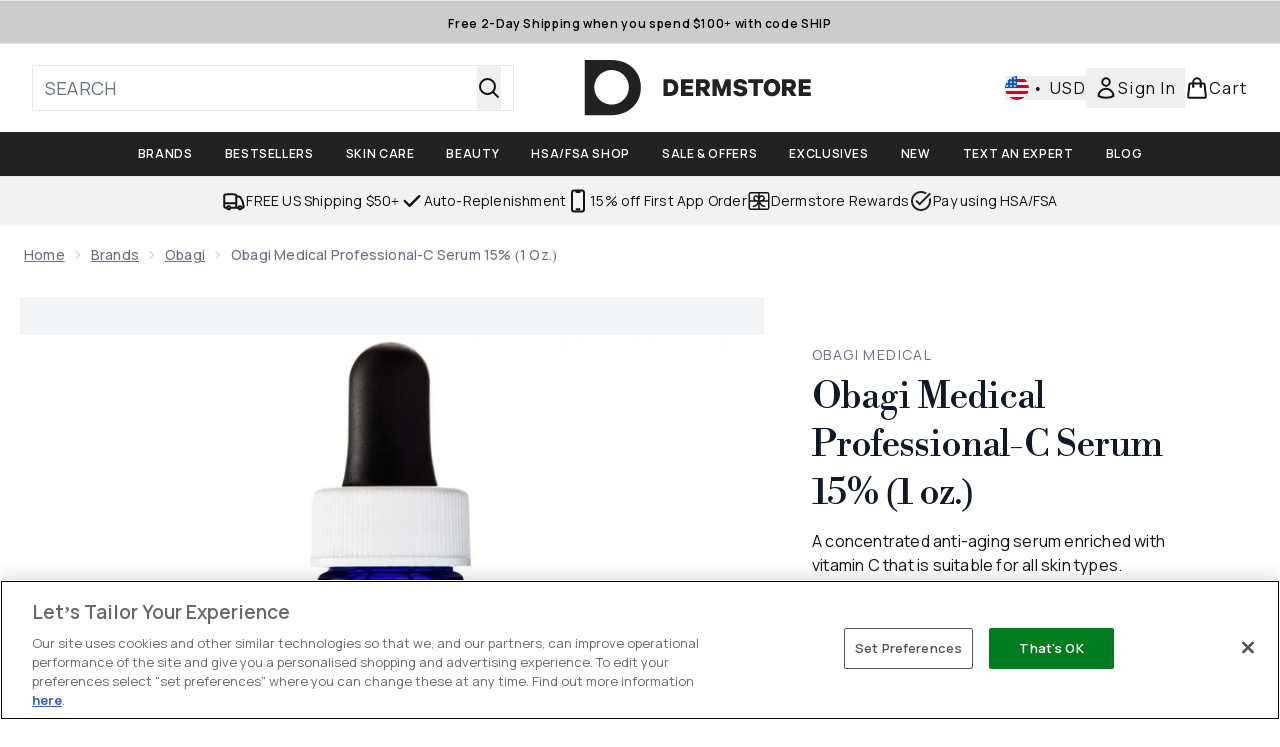

--- FILE ---
content_type: text/html
request_url: https://www.dermstore.com/fragments/productThumbnailFragment?masterSku=11291066
body_size: -2240
content:
<li class="mr-6"><button class="product-thumbnail" aria-label="Open image  2 (Obagi Medical Professional-C Serum 15% (1 oz.))"><figure class="pointer-events-none thumbnail-image aspect-square"> <picture>   <img src="https://www.dermstore.com/images?url=https://static.thcdn.com/productimg/original/11291066-6315307233812299.jpg&format=webp&auto=avif&width=100&height=100&fit=cover" alt="Obagi Medical Professional-C Serum 15% (1 oz.) Image 2" loading="lazy" width="100" height="100" class="max-w-none cursor-pointer  object-cover mx-auto" decoding="auto" fetchpriority="low">  </picture>    </figure></button></li>

--- FILE ---
content_type: application/javascript; charset=utf-8
request_url: https://ilarh.dermstore.com/providers/atLabel/load
body_size: 3176
content:
window.__attn_loaded_via_cloudflare = true;
!function(){'use strict';function t(){const t=`${e}?t=e&message=${encodeURI('failed to load')}&v=${n}`,a=new Image(1,1);return a.src=t,a}const e='https://events.attentivemobile.com/e',n='4-latest_ec15ef8b2c',a='[base64]',o='dermstore-us.attn.tv',_='https://cdn.attn.tv/tag';const i='4-latest';let r={};try{r=JSON.parse(atob(a))}catch{t()}function d(t,e,n){const a=document.createElement('script');return a.setAttribute('async','true'),a.type='text/javascript',e&&(a.onload=e),n&&(a.onerror=n),a.src=t,((document.getElementsByTagName('head')||[null])[0]||document.getElementsByTagName('script')[0].parentNode).appendChild(a),a}const c='eat';var s=(t=>(t.Click='click',t.DataLayer='datalayer',t.OrderConfirmedPage='order confirmed page',t))(s||{}),A=(t=>(t.OrderConfirmedIdentifiers='order confirmed identifiers',t))(A||{}),l=(t=>(t.ADD_TO_CART_TRIGGER='AddToCartTrigger',t.DATA_LAYER_FOR_ADD_TO_CART='DataLayerForAddToCart',t.DATA_LAYER_FOR_ALL_EVENTS='DataLayerForAllEvents',t.DATA_LAYER_FOR_PRODUCT_VIEW='DataLayerForProductView',t.DATA_LAYER_FOR_PURCHASE='DataLayerForPurchase',t.SORT_ACTION_TRIGGER='SortActionTrigger',t))(l||{});function u(t){let e=`${_}/${i}/${t}?v=${n}`;return function(t){const e=t[c]&&''!==t[c];return window.__attn_loaded_via_cloudflare&&e}(r)&&(e=`${r[c]}/eat/core`),e}s.Click,l.ADD_TO_CART_TRIGGER,l.SORT_ACTION_TRIGGER,s.DataLayer,l.DATA_LAYER_FOR_ADD_TO_CART,l.DATA_LAYER_FOR_ALL_EVENTS,l.DATA_LAYER_FOR_PRODUCT_VIEW,l.DATA_LAYER_FOR_PURCHASE,s.OrderConfirmedPage,A.OrderConfirmedIdentifiers,function(e,n){var _;function c(t){return function(){e.attn_d0x0b_evt.push({func:t,args:arguments}),e.dispatchEvent(new Event('attn_queued_sdk_event'))}}function s(){!function(){try{const[t]=window.location.hash.split(/\?/);if(t.indexOf('attn')>-1){const t=window.location.hash.slice(5);sessionStorage.setItem('_d0x0b_',t)}const e=sessionStorage.getItem('_d0x0b_');return!!e&&(window.attn_d0x0b_cfg=e,!0)}catch(t){return!1}}()?function(e=(()=>{})){d(u('unified-tag.js'),e,t)}():function(e=(()=>{})){d(u('tag-debug.js'),e,t)}(),n.removeEventListener('DOMContentLoaded',s)}e.attn_d0x0b_cfg=a,e.__attentive_cfg=JSON.parse('{\"ceid\":\"QaT\",\"os\":\"META\",\"mov\":\"3.08.17\",\"cxd\":\".dermstore.com\"}'),window.__attentive_domain=o,window.__attentive||(window.__attentive={invoked:!1,show:function(){window.__attentive.invoked=!0}}),(null==(_=null==r?void 0:r.cc)?void 0:_.dap)||function(){if(window.__poll_for_path_change)return;let t=window.location.pathname;const e=()=>{window.__attentive&&window.__attentive.show&&window.__attentive.show()};window.__poll_for_path_change=!0,setInterval((function(){if(t!==window.location.pathname){const n=document.querySelector('#attentive_overlay');null!=n&&n.parentNode&&n.parentNode.removeChild(n),t=window.location.pathname,e()}}),500),e()}(),e.__attnLoaded||(e.__attnLoaded=!0,e.attn_d0x0b_evt=e.attn_d0x0b_evt||[],e.attentive={version:i,analytics:{enable:c('enable'),disable:c('disable'),track:c('track'),pageView:c('pageView'),addToCart:c('addToCart'),productView:c('productView'),purchase:c('purchase')}},'loading'===n.readyState?n.addEventListener('DOMContentLoaded',s):s())}(window,document)}();